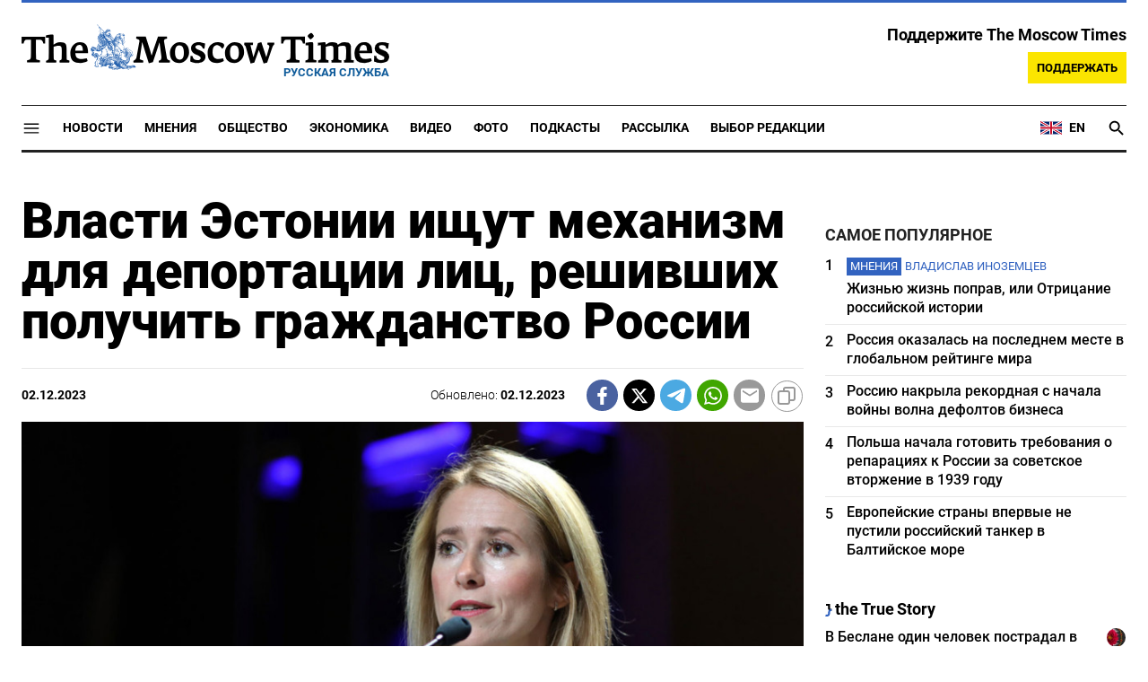

--- FILE ---
content_type: text/html; charset=UTF-8
request_url: https://ru.themoscowtimes.com/2023/12/02/vlasti-estonii-ischut-mehanizm-dlya-deportatsii-zhelayuschih-poluchit-grazhdanstvo-rossii-a115033
body_size: 16503
content:
<!DOCTYPE html>
<html lang="ru">
	<head>
		<meta name="googlebot" content="noarchive">
		<base href="https://ru.themoscowtimes.com/" />
		<meta charset="utf-8">
		<meta http-equiv="X-UA-Compatible" content="IE=edge,chrome=1">
		<meta name="viewport" content="width=device-width, initial-scale=1" />
		<meta name="theme-color" content="#5882b5">
		<link rel="shortcut icon" href="https://ru.themoscowtimes.com/img/icons/favicon.ico">
		<link rel="publisher" href="https://plus.google.com/114467228383524488842" />

		<link rel="apple-touch-icon-precomposed" sizes="152x152" href="https://ru.themoscowtimes.com/img/icons/apple-touch-icon-152x152.png">
		<link rel="apple-touch-icon-precomposed" sizes="144x144" href="https://ru.themoscowtimes.com/img/icons/apple-touch-icon-144x144.png">
		<link rel="apple-touch-icon-precomposed" sizes="120x120" href="https://ru.themoscowtimes.com/img/icons/apple-touch-icon-120x120.png">
		<link rel="apple-touch-icon-precomposed" sizes="114x114" href="https://ru.themoscowtimes.com/img/icons/apple-touch-icon-114x114.png">
		<link rel="apple-touch-icon-precomposed" sizes="76x76" href="https://ru.themoscowtimes.com/img/icons/apple-touch-icon-76x76.png">
		<link rel="apple-touch-icon-precomposed" sizes="72x72" href="https://ru.themoscowtimes.com/img/icons/apple-touch-icon-72x72.png">
		<link rel="apple-touch-icon-precomposed" href="https://ru.themoscowtimes.com/img/icons/apple-touch-icon-57x57.png">

		<meta property="og:site_name" content="Русская служба The Moscow Times" />
		<meta property="fb:admins" content="1190953093,691361317" />
		<meta property="fb:app_id" content="1446863628952411" />

		<meta name="twitter:site" content="@MoscowTimes_ru">
		<meta name="twitter:creator" content="@MoscowTimes_ru">
		<meta property="twitter:account_id" content="1240929224443265025">
		<meta name="twitter:card" content="summary_large_image">

		
<title>Власти Эстонии ищут механизм для депортации лиц, решивших получить гражданство России - Русская служба The Moscow Times</title>

	<link rel="canonical" href="https://ru.themoscowtimes.com/2023/12/02/vlasti-estonii-ischut-mehanizm-dlya-deportatsii-zhelayuschih-poluchit-grazhdanstvo-rossii-a115033">

	<meta name="keywords" content="По ее словам, сейчас власти ищут юридический механизм, который позволит аннулировать вид на жительство у таких людей, передает Postimees.">
	<meta name="news_keywords" content="Каллас пояснила, что Россия нарушила все принципы международного права, осуществив нападение на Украину, а парламент Эстонии и Совет Европы признали режим РФ «поддерживающим терроризм». По мнению премьера, желание получить гражданство этой страны сейчас говорит о том, что человек готов вступить в российскую армию и принять участие в войне.">
	<meta name="description" content="Жителей Эстонии, получивших российское гражданство, могут начать высылать из страны, заявила премьер Кая Каллас.">
	<meta name="thumbnail" content="https://ru.themoscowtimes.com/image/320/26/Ministerial_e-Government_Conference_COMPET_Kaja_Kallas_37528171751-3-2.jpg">
	<meta name="author" content="Русская служба The Moscow Times">

<meta name="apple-itunes-app" content="app-id=6446844435, app-argument=https://ru.themoscowtimes.com/2023/12/02/vlasti-estonii-ischut-mehanizm-dlya-deportatsii-zhelayuschih-poluchit-grazhdanstvo-rossii-a115033">

	<meta property="og:url" content="https://ru.themoscowtimes.com/2023/12/02/vlasti-estonii-ischut-mehanizm-dlya-deportatsii-zhelayuschih-poluchit-grazhdanstvo-rossii-a115033">
	<meta property="og:title" content="Власти Эстонии ищут механизм для депортации лиц, решивших получить гражданство России - Русская служба The Moscow Times">
	<meta property="og:type" content="article">
	<meta property="og:description" content="">
	<meta property="og:image" content="https://ru.themoscowtimes.com/image/og/5c/115033__5c1b482b15355cd8137299a3394dd1b6.jpg">
	<meta property="og:image:width" content="1200">
	<meta property="og:image:height" content="630">
	<meta property="article:author" content="Русская служба The Moscow Times">
	<meta property="article:content_tier" content="free">
	<meta property="article:modified_time" content="2026-01-18T08:20:22+03:00">
	<meta property="article:published_time" content="2023-12-02T11:23:00+03:00">
	<meta property="article:publisher" content="https://www.facebook.com/MoscowTimesRus">
	<meta property="article:section" content="news">
	<meta property="article:tag" content="">
	<meta property="twitter:title" content="Власти Эстонии ищут механизм для депортации лиц, решивших получить гражданство России">
	<meta property="twitter:description" content="">
	<meta property="twitter:image:src" content="https://ru.themoscowtimes.com/image/og/5c/115033__5c1b482b15355cd8137299a3394dd1b6.jpg">


<script type="application/ld+json" data-json-ld-for-pagemetadata>
	{"@context":"http:\/\/schema.org\/","@type":"NewsArticle","dateCreated":"2023-12-02T10:56:17+03:00","datePublished":"2023-12-02T11:23:00+03:00","dateModified":"2026-01-18T08:20:22+03:00","name":"\u0412\u043b\u0430\u0441\u0442\u0438 \u042d\u0441\u0442\u043e\u043d\u0438\u0438 \u0438\u0449\u0443\u0442 \u043c\u0435\u0445\u0430\u043d\u0438\u0437\u043c \u0434\u043b\u044f \u0434\u0435\u043f\u043e\u0440\u0442\u0430\u0446\u0438\u0438 \u043b\u0438\u0446, \u0440\u0435\u0448\u0438\u0432\u0448\u0438\u0445 \u043f\u043e\u043b\u0443\u0447\u0438\u0442\u044c \u0433\u0440\u0430\u0436\u0434\u0430\u043d\u0441\u0442\u0432\u043e \u0420\u043e\u0441\u0441\u0438\u0438","headline":"\u0412\u043b\u0430\u0441\u0442\u0438 \u042d\u0441\u0442\u043e\u043d\u0438\u0438 \u0438\u0449\u0443\u0442 \u043c\u0435\u0445\u0430\u043d\u0438\u0437\u043c \u0434\u043b\u044f \u0434\u0435\u043f\u043e\u0440\u0442\u0430\u0446\u0438\u0438 \u043b\u0438\u0446, \u0440\u0435\u0448\u0438\u0432\u0448\u0438\u0445 \u043f\u043e\u043b\u0443\u0447\u0438\u0442\u044c \u0433\u0440\u0430\u0436\u0434\u0430\u043d\u0441\u0442\u0432\u043e \u0420\u043e\u0441\u0441\u0438\u0438","description":"\u0416\u0438\u0442\u0435\u043b\u0435\u0439 \u042d\u0441\u0442\u043e\u043d\u0438\u0438, \u043f\u043e\u043b\u0443\u0447\u0438\u0432\u0448\u0438\u0445 \u0440\u043e\u0441\u0441\u0438\u0439\u0441\u043a\u043e\u0435 \u0433\u0440\u0430\u0436\u0434\u0430\u043d\u0441\u0442\u0432\u043e, \u043c\u043e\u0433\u0443\u0442 \u043d\u0430\u0447\u0430\u0442\u044c \u0432\u044b\u0441\u044b\u043b\u0430\u0442\u044c \u0438\u0437\u00a0\u0441\u0442\u0440\u0430\u043d\u044b, \u0437\u0430\u044f\u0432\u0438\u043b\u0430 \u043f\u0440\u0435\u043c\u044c\u0435\u0440\u00a0\u041a\u0430\u044f \u041a\u0430\u043b\u043b\u0430\u0441.","keywords":"","articleSection":"news","isAccessibleForFree":true,"mainEntityOfPage":"https:\/\/ru.themoscowtimes.com\/2023\/12\/02\/vlasti-estonii-ischut-mehanizm-dlya-deportatsii-zhelayuschih-poluchit-grazhdanstvo-rossii-a115033","url":"https:\/\/ru.themoscowtimes.com\/2023\/12\/02\/vlasti-estonii-ischut-mehanizm-dlya-deportatsii-zhelayuschih-poluchit-grazhdanstvo-rossii-a115033","thumbnailUrl":"https:\/\/ru.themoscowtimes.com\/image\/320\/26\/Ministerial_e-Government_Conference_COMPET_Kaja_Kallas_37528171751-3-2.jpg","image":{"@type":"ImageObject","url":"https:\/\/ru.themoscowtimes.com\/image\/og\/5c\/115033__5c1b482b15355cd8137299a3394dd1b6.jpg","width":1200,"height":630},"publisher":{"@type":"Organization","name":"\u0420\u0443\u0441\u0441\u043a\u0430\u044f \u0441\u043b\u0443\u0436\u0431\u0430 The Moscow Times","logo":{"@type":"ImageObject","url":"https:\/\/ru.themoscowtimes.com\/img\/logo.png","width":50,"height":50}},"inLanguage":{"@type":"Language","name":"Russian","alternateName":"ru"},"author":{"@type":"Organization","name":"\u0420\u0443\u0441\u0441\u043a\u0430\u044f \u0441\u043b\u0443\u0436\u0431\u0430 The Moscow Times"}}</script> <script type="application/ld+json" data-json-ld-for-pagemetadata>
	{"@context":"http:\/\/schema.org\/","@type":"BreadcrumbList","itemListElement":[{"@type":"ListItem","position":1,"name":"\u0420\u0443\u0441\u0441\u043a\u0430\u044f \u0441\u043b\u0443\u0436\u0431\u0430 The Moscow Times","item":"https:\/\/ru.themoscowtimes.com\/"},{"@type":"ListItem","position":2,"name":"\u041e\u0431\u0449\u0435\u0441\u0442\u0432\u043e","item":"https:\/\/ru.themoscowtimes.com\/city"},{"@type":"ListItem","position":3,"name":"\u0412\u043b\u0430\u0441\u0442\u0438 \u042d\u0441\u0442\u043e\u043d\u0438\u0438 \u0438\u0449\u0443\u0442 \u043c\u0435\u0445\u0430\u043d\u0438\u0437\u043c \u0434\u043b\u044f \u0434\u0435\u043f\u043e\u0440\u0442\u0430\u0446\u0438\u0438 \u043b\u0438\u0446, \u0440\u0435\u0448\u0438\u0432\u0448\u0438\u0445 \u043f\u043e\u043b\u0443\u0447\u0438\u0442\u044c \u0433\u0440\u0430\u0436\u0434\u0430\u043d\u0441\u0442\u0432\u043e \u0420\u043e\u0441\u0441\u0438\u0438","item":"https:\/\/ru.themoscowtimes.com\/2023\/12\/02\/vlasti-estonii-ischut-mehanizm-dlya-deportatsii-zhelayuschih-poluchit-grazhdanstvo-rossii-a115033"}]}</script> 		
		<link rel="preload" href="https://ru.themoscowtimes.com/fonts/merriweather-light.woff2" as="font" type="font/woff2" crossorigin>
		<link rel="preload" href="https://ru.themoscowtimes.com/fonts/roboto-bold.woff2" as="font" type="font/woff2" crossorigin>
		<link rel="preload" href="https://ru.themoscowtimes.com/fonts/roboto-black.woff2" as="font" type="font/woff2" crossorigin>
		<!-- load stylesheets -->
		<link type="text/css" href="https://ru.themoscowtimes.com/css/main.css?v=43" rel="stylesheet" media="screen" />
		
				<link rel="dns-prefetch" href="//www.google-analytics.com" />
		<script type="application/ld+json">
		{
		"@context": "http://schema.org",
		"@type": "NewsMediaOrganization",
		"name": "Русская служба The Moscow Times",
		"email": "general@themoscowtimes.com",
		"telephone": "",
		"url": "https://ru.themoscowtimes.com",
		"logo": "https://ru.themoscowtimes.com/img/mt_logo.png"
		}
		</script>

				<!-- Google Tag Manager -->
<script>(function(w,d,s,l,i){w[l]=w[l]||[];w[l].push({'gtm.start':
new Date().getTime(),event:'gtm.js'});var f=d.getElementsByTagName(s)[0],
j=d.createElement(s),dl=l!='dataLayer'?'&l='+l:'';j.async=true;j.src=
'https://www.googletagmanager.com/gtm.js?id='+i+dl;f.parentNode.insertBefore(j,f);
})(window,document,'script','dataLayer','GTM-PC863H4');</script>
<!-- End Google Tag Manager -->

<script>
  window.dataLayer = window.dataLayer || [];
  function gtag(){window.dataLayer.push(arguments);}
  gtag('js', new Date());

  gtag('config', 'GTM-PC863H4', {
send_page_view: false,
		'linker': {
    	'domains': ['ru.themoscowtimes.com', 'moscowtimes.eu', 'moscowtimes.nl', 'moscowtimes.io', 'moscowtimes.news']
  	}
	});
</script>

<!-- Global site tag (gtag.js) - GA4 -->
<script async src="https://www.googletagmanager.com/gtag/js?id=G-26Z3QSNGWL"></script>
<script>
  window.dataLayer = window.dataLayer || [];
  function gtag(){dataLayer.push(arguments);}
  gtag('js', new Date());
  gtag('config', 'G-26Z3QSNGWL');
</script>

<!-- Yandex.Metrika counter -->
<script type="text/javascript" >
   (function(m,e,t,r,i,k,a){m[i]=m[i]||function(){(m[i].a=m[i].a||[]).push(arguments)};
   m[i].l=1*new Date();k=e.createElement(t),a=e.getElementsByTagName(t)[0],k.async=1,k.src=r,a.parentNode.insertBefore(k,a)})
   (window, document, "script", "https://mc.yandex.ru/metrika/tag.js", "ym");

   ym(87098606, "init", {
        clickmap:true,
        trackLinks:true,
        accurateTrackBounce:true
   });
</script>
<noscript><div><img src="https://mc.yandex.ru/watch/87098606" style="position:absolute; left:-9999px;" alt="" /></div></noscript>
<!-- /Yandex.Metrika counter -->

<meta name="yandex-verification" content="602d5a402efeba1e" />

<script async src="https://thetruestory.news/widget-top.iife.js"></script>

<!-- Start GPT Async Tag 
<script async src="https://securepubads.g.doubleclick.net/tag/js/gpt.js"></script>

<script>
  var gptadslots = [];
  var googletag = googletag || {
    cmd: [],
  };

  googletag.cmd.push(function() {
    // Banner at the top of the page
    gptadslots.push(
      googletag
      .defineSlot(
        "/21704504769/TMT/billboard_top", [
          [970, 90],
          [970, 250],
          [980, 120],
          [728, 90],
        ],
        "ad-top"
      )
      .defineSizeMapping(
        googletag
        .sizeMapping()
        .addSize([0, 0], [])
        .addSize([728, 0], [
          [728, 90]
        ])
        .addSize(
          [1024, 0], [
            [728, 90],
            [970, 90],
            [980, 120],
            [970, 250],
          ]
        )
        .build()
      )
      .addService(googletag.pubads())
    );

    // first sidebar banner on the homepage (dont show 300x600)
    gptadslots.push(
      googletag
      .defineSlot(
        "/21704504769/TMT/sidebar_home", [
          [300, 250],
          [336, 280],
        ],
        "ad-aside-home"
      )
      .defineSizeMapping(
        googletag
        .sizeMapping()
        .addSize(
          [320, 0], [
            [300, 250],
            [336, 280],
          ]
        )
        .addSize(
          [1024, 0], [
            [300, 250],
            [336, 280],
          ]
        )
        .build()
      )
      .addService(googletag.pubads())
    );

    // Mobile banner above Highligts
    gptadslots.push(
      googletag
      .defineSlot(
        "/21704504769/TMT/mobile_above_highlights_home", [
          [300, 250],
          [336, 280],
          [320, 100],
          [728, 90],
        ],
        "ad-above-highlights-home"
      )
      .defineSizeMapping(
        googletag
        .sizeMapping()
        .addSize([0, 0], [])
        .addSize(
          [320, 0], [
            [300, 250],
            [336, 280],
            [320, 100],
          ]
        )
        .addSize([728, 0], [
          [728, 90]
        ])
        .addSize([1024, 0], [])
        .build()
      )
      .addService(googletag.pubads())
    );

    // banner in the sidebars
    gptadslots.push(
      googletag
      .defineSlot(
        "/21704504769/TMT/sidebar_top", [
          [300, 250],
          [336, 280],
          [300, 600],
        ],
        "ad-aside"
      )
      .defineSizeMapping(
        googletag
        .sizeMapping()
        .addSize(
          [320, 0], [
            [300, 250],
            [336, 280],
          ]
        )
        .addSize(
          [1024, 0], [
            [300, 250],
            [336, 280],
            [300, 600],
          ]
        )
        .build()
      )
      .addService(googletag.pubads())
    );

    // sitewide banner at the bottom
    gptadslots.push(
      googletag
      .defineSlot(
        "/21704504769/TMT/billboard_bottom", [
          [300, 250],
          [336, 280],
          [320, 100],
          [728, 90],
          [970, 90],
          [980, 120],
          [970, 250],
        ],
        "ad-bottom"
      )
      .defineSizeMapping(
        googletag
        .sizeMapping()
        .addSize([0, 0], [])
        .addSize(
          [320, 0], [
            [300, 250],
            [336, 280],
            [320, 100],
          ]
        )
        .addSize([728, 0], [
          [728, 90]
        ])
        .addSize(
          [1024, 0], [
            [728, 90],
            [970, 90],
            [980, 120],
            [970, 250],
          ]
        )
        .build()
      )
      .addService(googletag.pubads())
    );

    // sitewide banner at the bottom used on homepage after meanwhile
    gptadslots.push(
      googletag
      .defineSlot(
        "/21704504769/TMT/billboard_bottom_2", [
          [300, 250],
          [336, 280],
          [320, 100],
          [728, 90],
          [970, 90],
          [980, 120],
          [970, 250],
        ],
        "ad-bottom-2"
      )
      .defineSizeMapping(
        googletag
        .sizeMapping()
        .addSize([0, 0], [])
        .addSize(
          [320, 0], [
            [300, 250],
            [336, 280],
            [320, 100],
          ]
        )
        .addSize([728, 0], [
          [728, 90]
        ])
        .addSize(
          [1024, 0], [
            [728, 90],
            [970, 90],
            [980, 120],
            [970, 250],
          ]
        )
        .build()
      )
      .addService(googletag.pubads())
    );

    // Videos at Bottom of Article
    //gptadslots.push(googletag.defineSlot('/21704504769/TMT/video-below-content', [[580, 400], 'fluid', [1024, 768]], 'video-below-content')
    //.defineSizeMapping(googletag.sizeMapping()
    //.addSize([0, 0], [])
    //.addSize([320, 0], [[300, 250], [336, 280], [320, 100]])
    //.addSize([728, 0], [[728, 90]])
    //.addSize([1024, 0], [[728, 90], [970, 90], [980, 120], [970, 250]])
    //.build())
    //.addService(googletag.pubads()));

    // Videos in Article
    gptadslots.push(
      googletag
      .defineSlot(
        "/21704504769/TMT/video-in-article-content", [
          [336, 280],
          [1, 1],
          [300, 250],
          [320, 50],
          [580, 400], "fluid"
        ],
        "video-in-article-content"
      )
      .defineSizeMapping(
        googletag
        .sizeMapping()
        .addSize([0, 0], [])
        .addSize(
          [320, 0], [
            [300, 250],
            [336, 280],
            [320, 100],
          ]
        )
        .addSize([728, 0], [
          [728, 90]
        ])
        .addSize(
          [1024, 0], [
            [728, 90],
            [970, 90],
            [980, 120],
            [970, 250],
          ]
        )
        .build()
      )
      .addService(googletag.pubads())
    );

    // Sticky Article Billboard Bottom
    gptadslots.push(
      googletag
      .defineSlot(
        "/21704504769/TMT/sticky_article_billboard_bottom", ["fluid", [970, 90],
          [970, 250],
          [980, 120],
          [728, 90],
          [1024, 768]
        ],
        "sticky-article-billboard-bottom"
      )
      .defineSizeMapping(
        googletag
        .sizeMapping()
        .addSize([0, 0], [])
        .addSize([728, 0], [
          [728, 90]
        ])
        .addSize(
          [1024, 0], [
            [728, 90],
            [970, 90],
            [980, 120],
            [970, 250],
          ]
        )
        .build()
      )
      .addService(googletag.pubads())
    );

    // googletag.pubads().enableSingleRequest();
    googletag.pubads().collapseEmptyDivs();
    googletag.pubads().setCentering(true);

    googletag.pubads().enableLazyLoad();
    // Register event handlers to observe lazy loading behavior
    googletag.pubads().addEventListener("slotRequested", function(event) {
      console.log(event.slot.getSlotElementId(), "fetched");
    });

    googletag.pubads().addEventListener("slotOnload", function(event) {
      console.log(event.slot.getSlotElementId(), "rendered");
    });

    googletag.enableServices();
  });
</script>

-->	</head>

	<body class="article-item" y-use="Main">
		<!-- Google Tag Manager (noscript) -->
<noscript><iframe src="https://www.googletagmanager.com/ns.html?id=GTM-PC863H4"
height="0" width="0" style="display:none;visibility:hidden"></iframe></noscript>
<!-- End Google Tag Manager (noscript) -->

<!-- Start GPT Async Tag -->
<script async='async' src='https://www.googletagservices.com/tag/js/gpt.js'></script>
		
	<div hidden>	
	<svg>
		<defs>
			<symbol id="icon-social-facebook" viewBox="0 0 24 24">
				<path d="M 17.629961,8.4000485 H 13.399974 V 6.0000562 c 0,-1.2383961 0.100799,-2.0183936 1.875594,-2.0183936 h 2.241593 V 0.1656745 C 16.426364,0.0528748 15.329568,-0.002325 14.231571,7.500026e-5 10.975981,7.500026e-5 8.599989,1.9884688 8.599989,5.6388574 V 8.4000485 H 5 v 4.7999855 l 3.599989,-0.0012 V 24 h 4.799985 V 13.196434 l 3.679188,-0.0012 z"/>
			</symbol>
			<symbol id="icon-social-twitter" viewBox="0 0 24 24">
				<path d="M18.244 2.25h3.308l-7.227 8.26 8.502 11.24H16.17l-5.214-6.817L4.99 21.75H1.68l7.73-8.835L1.254 2.25H8.08l4.713 6.231zm-1.161 17.52h1.833L7.084 4.126H5.117z" />
			</symbol>
			<symbol id="icon-social-telegram" viewBox="0 0 24 24">
				<path d="M 1.6172212,10.588618 C 9.00256,7.3396099 18.559781,3.3783929 19.879012,2.8301342 c 3.460555,-1.4349934 4.522403,-1.1599824 3.992949,2.0179227 -0.380198,2.28412 -1.477303,9.8463361 -2.351697,14.5532551 -0.518878,2.791245 -1.682974,3.122081 -3.513443,1.914501 -0.88027,-0.581168 -5.323344,-3.519319 -6.287645,-4.209197 -0.88027,-0.628765 -2.094316,-1.385046 -0.571765,-2.874689 0.541795,-0.530629 4.093434,-3.921845 6.860585,-6.5614811 0.362569,-0.346701 -0.09284,-0.916116 -0.511238,-0.638166 C 13.767067,9.5056159 8.59592,12.938553 7.937774,13.38574 6.943504,14.060927 5.9886038,14.370608 4.2744859,13.878174 2.9793485,13.506204 1.7141802,13.062543 1.2217459,12.893305 -0.67453745,12.24221 -0.22441245,11.398961 1.6172212,10.588618 Z" />
			</symbol>
			<symbol id="icon-social-whatsapp" viewBox="0 0 24 24">
				<path d="M17.472 14.382c-.297-.149-1.758-.867-2.03-.967-.273-.099-.471-.148-.67.15-.197.297-.767.966-.94 1.164-.173.199-.347.223-.644.075-.297-.15-1.255-.463-2.39-1.475-.883-.788-1.48-1.761-1.653-2.059-.173-.297-.018-.458.13-.606.134-.133.298-.347.446-.52.149-.174.198-.298.298-.497.099-.198.05-.371-.025-.52-.075-.149-.669-1.612-.916-2.207-.242-.579-.487-.5-.669-.51-.173-.008-.371-.01-.57-.01-.198 0-.52.074-.792.372-.272.297-1.04 1.016-1.04 2.479 0 1.462 1.065 2.875 1.213 3.074.149.198 2.096 3.2 5.077 4.487.709.306 1.262.489 1.694.625.712.227 1.36.195 1.871.118.571-.085 1.758-.719 2.006-1.413.248-.694.248-1.289.173-1.413-.074-.124-.272-.198-.57-.347m-5.421 7.403h-.004a9.87 9.87 0 01-5.031-1.378l-.361-.214-3.741.982.998-3.648-.235-.374a9.86 9.86 0 01-1.51-5.26c.001-5.45 4.436-9.884 9.888-9.884 2.64 0 5.122 1.03 6.988 2.898a9.825 9.825 0 012.893 6.994c-.003 5.45-4.437 9.884-9.885 9.884m8.413-18.297A11.815 11.815 0 0012.05 0C5.495 0 .16 5.335.157 11.892c0 2.096.547 4.142 1.588 5.945L.057 24l6.305-1.654a11.882 11.882 0 005.683 1.448h.005c6.554 0 11.89-5.335 11.893-11.893a11.821 11.821 0 00-3.48-8.413Z" />
			</symbol>
			<symbol id="icon-social-mail" viewBox="0 0 24 24">
				<path d="M 21.6,2 H 2.4 C 1.08,2 0.012,3.08 0.012,4.4 L 0,18.8 c 0,1.32 1.08,2.4 2.4,2.4 h 19.2 c 1.32,0 2.4,-1.08 2.4,-2.4 V 4.4 C 24,3.08 22.92,2 21.6,2 Z m 0,4.8 -9.6,6 -9.6,-6 V 4.4 l 9.6,6 9.6,-6 z"/>
			</symbol>
			<symbol id="icon-social-rss" viewBox="0 0 24 24">
				<path d="M 2.0000001,2 V 5.6376953 C 11.03599,5.6376953 18.362305,12.96401 18.362305,22 H 22 C 22,10.958869 13.041131,2 2.0000001,2 Z m 0,7.2753906 v 3.6376954 c 5.0128532,0 9.0869139,4.074061 9.0869139,9.086914 h 3.637695 c 0,-7.030848 -5.6937607,-12.7246094 -12.7246089,-12.7246094 z M 4.7701824,16.396159 A 2.8020567,2.8020567 0 0 0 2.0000001,19.197266 2.8020567,2.8020567 0 0 0 4.8027344,22 2.8020567,2.8020567 0 0 0 7.6038412,19.197266 2.8020567,2.8020567 0 0 0 4.8027344,16.396159 a 2.8020567,2.8020567 0 0 0 -0.032552,0 z" />
			</symbol>
			<symbol id="icon-social-instagram" viewBox="0 0 24 24">
				<path d="M 6.9980469,0 C 3.1390469,0 0,3.1419531 0,7.001953 v 10 C 0,20.860953 3.1419531,24 7.001953,24 h 10 C 20.860953,24 24,20.858047 24,16.998047 V 6.9980469 C 24,3.1390469 20.858047,0 16.998047,0 Z M 19,4 c 0.552,0 1,0.448 1,1 0,0.552 -0.448,1 -1,1 -0.552,0 -1,-0.448 -1,-1 0,-0.552 0.448,-1 1,-1 z m -7,2 c 3.309,0 6,2.691 6,6 0,3.309 -2.691,6 -6,6 C 8.691,18 6,15.309 6,12 6,8.691 8.691,6 12,6 Z m 0,2 a 4,4 0 0 0 -4,4 4,4 0 0 0 4,4 4,4 0 0 0 4,-4 4,4 0 0 0 -4,-4 z" />
			</symbol>
			<symbol id="icon-social-youtube" viewBox="0 0 24 24">
				<path d="M 23.329575,6.0624689 C 23.107719,4.8379162 22.050646,3.9461464 20.823918,3.6677402 18.988177,3.2784063 15.59075,3 11.914918,3 8.24126,3 4.7894579,3.2784063 2.9515412,3.6677402 1.7269891,3.9461464 0.66774015,4.7813652 0.44588488,6.0624689 0.22185526,7.4545 0,9.4033439 0,11.909 c 0,2.505656 0.22185526,4.454501 0.50026152,5.846531 0.22402961,1.224553 1.28110368,2.116323 2.50565638,2.394729 1.9488437,0.389334 5.2897187,0.66774 8.9655511,0.66774 3.675833,0 7.016708,-0.278406 8.965552,-0.66774 1.224552,-0.278406 2.281626,-1.113625 2.505656,-2.394729 C 23.664532,16.363501 23.942938,14.358105 23.99949,11.909 23.886387,9.4033439 23.607981,7.4545 23.329575,6.0624689 Z M 8.9090002,15.806688 V 8.0113126 L 15.701678,11.909 Z" />
			</symbol>
			<symbol id="icon-video" viewBox="0 0 24 24">
				<path d="M8 5v14l11-7z" />
			</symbol>
			<symbol id="icon-podcast" viewBox="0 0 24 24">
				<path d="m 11.992,15.157895 c 2.096816,0 3.776796,-1.692632 3.776796,-3.789474 l 0.01263,-7.5789473 C 15.781428,1.6926316 14.088816,0 11.992,0 9.8951825,0 8.2025717,1.6926316 8.2025717,3.7894737 v 7.5789473 c 0,2.096842 1.6926108,3.789474 3.7894283,3.789474 z m 6.694657,-3.789474 c 0,3.789474 -3.208383,6.442105 -6.694657,6.442105 -3.4862749,0 -6.6946572,-2.652631 -6.6946572,-6.442105 H 3.15 c 0,4.307368 3.4357485,7.869474 7.578857,8.488421 V 24 h 2.526285 V 19.856842 C 17.398251,19.250526 20.834,15.688421 20.834,11.368421 Z" />
			</symbol>
			<symbol id="icon-gallery" viewBox="0 0 24 24">
				<circle r="3.8400002" cy="13.2" cx="12" />	
				<path d="M 8.4,1.2 6.204,3.6 H 2.4 C 1.08,3.6 0,4.68 0,6 v 14.4 c 0,1.32 1.08,2.4 2.4,2.4 h 19.2 c 1.32,0 2.4,-1.08 2.4,-2.4 V 6 C 24,4.68 22.92,3.6 21.6,3.6 H 17.796 L 15.6,1.2 Z m 3.6,18 c -3.312,0 -6,-2.688 -6,-6 0,-3.312 2.688,-6 6,-6 3.312,0 6,2.688 6,6 0,3.312 -2.688,6 -6,6 z" />
			</symbol>
		</defs>
	</svg>
</div>	   
	<div class="container">
		<div class="site-header py-3 hidden-xs">
	<a href="https://ru.themoscowtimes.com/" class="site-header__logo" title="Русская служба The Moscow Times">
		<img src="https://ru.themoscowtimes.com/img/mt_logo.gif" decoding="async" width="410" height="51" alt="Русская служба The Moscow Times" />
		<span class="site-header__text">Русская Служба</span>
	</a>
		<div class="contribute-teaser hidden-xs">
		<div class="contribute-teaser__cta mb-1">
			Поддержите The Moscow Times		</div>
		<a class="contribute-teaser__button" href="https://ru.themoscowtimes.com/contribute?utm_source=contribute&utm_medium=internal-header" class="contribute-teaser__cta">
			Поддержать		</a>
	</div>
</div>	</div>
	<div class="container">
		<div class="navigation" y-use="Navigation">
	
	<div class="nav-expanded" style="display: none;" y-name="expanded">
  <div class="nav-overlay"></div>
  <div class="nav-container" y-name="container">
    <div class="container">
      <div class="nav-container__inner">
        <div class="nav-expanded__header">
          <div class="nav-expanded__close" y-name="close">&times;</div>
        </div>
        <nav class="">
          <ul class="depth-0" >

<li class="has-child" >
<a href="#" >Разделы</a>
<ul class="depth-1" >

<li class="" >
<a href="/news" >Новости</a>
</li>

<li class="" >
<a href="/economy" >Экономика</a>
</li>

<li class="" >
<a href="/opinion" >Мнения</a>
</li>

<li class="" >
<a href="/society" >Общество</a>
</li>

<li class="" >
<a href="/ecology" >Экология</a>
</li>

<li class="" >
<a href="/videos" >Видео</a>
</li>

<li class="" >
<a href="/galleries" >Фото</a>
</li>

<li class="" >
<a href="/podcasts" >Подкасты</a>
</li>

<li class="" >
<a href="/newsletters" >Рассылка</a>
</li>

<li class="" >
<a href="/lectures" >TMT Lecture Series</a>
</li>

<li class="" >
<a href="/feature" >Выбор редакции</a>
</li>

<li class="" >
<a href="/vtimes" >VTimes</a>
</li>

</ul>

</li>

<li class="" >
<a href="#" ></a>
</li>

</ul>
        </nav>
      </div>
    </div>
  </div>
</div>	
	<nav class="nav-top">
		<div class="menu-trigger" y-name="open">
			<svg class="icon icon--lg" viewBox="0 0 48 48" height="22" width="22">
				<path d="M6 36v-3h36v3Zm0-10.5v-3h36v3ZM6 15v-3h36v3Z"></path>
			</svg>			
		</div>
		<div class="nav-top__logo--xs hidden-sm-up">
			<a href="https://ru.themoscowtimes.com/" class="site-header__logo" title="Русская служба The Moscow Times">
				<img src="https://ru.themoscowtimes.com/img/mt_logo.gif" width="177" height="22" alt="Русская служба The Moscow Times" />
				<span class="site-header__text">Русская Служба</span>
			</a>
		</div>
		
		<ul class="nav-top__list" >

<li class="" >
<a href="/news" >Новости</a>
</li>

<li class="" >
<a href="/opinion" >Мнения</a>
</li>

<li class="" >
<a href="/society" >Общество</a>
</li>

<li class="" >
<a href="/economy" >Экономика</a>
</li>

<li class="" >
<a href="/videos" >Видео</a>
</li>

<li class="" >
<a href="/galleries" >Фото</a>
</li>

<li class="" >
<a href="/podcasts" >Подкасты</a>
</li>

<li class="" >
<a href="/newsletters" >Рассылка</a>
</li>

<li class="" >
<a href="/feature" >Выбор редакции</a>
</li>

</ul>
		
		<div class="nav-top__extra">
			<a class="nav-top__lang-toggle" href="https://themoscowtimes.com" id="analytics-lang-toggle">
				<svg width="26" height="18" viewBox="0 0 26 18" fill="none" xmlns="http://www.w3.org/2000/svg">
					<path d="M1 2V16H25V2H1Z" fill="#012169" />
					<path d="M1 2L25 16L1 2ZM25 2L1 16L25 2Z" fill="black" />
					<path d="M25 2L1 16M1 2L25 16L1 2Z" stroke="white" stroke-width="3" />
					<path d="M1 2L25 16L1 2ZM25 2L1 16L25 2Z" fill="black" />
					<path d="M25 2L1 16M1 2L25 16L1 2Z" stroke="#C8102E" />
					<path d="M13 2V16V2ZM1 9H25H1Z" fill="black" />
					<path d="M1 9H25M13 2V16V2Z" stroke="white" stroke-width="4" />
					<path d="M13 2V16V2ZM1 9H25H1Z" fill="black" />
					<path d="M1 9H25M13 2V16V2Z" stroke="#C8102E" stroke-width="2" />
				</svg>
				<span>EN</span>
			</a>

			<a href="https://ru.themoscowtimes.com/search" class="nav-top__search" title="Search">
				<svg y-name="search" viewBox="0 0 24 24" height="22" width="22" class="nav-top__search-trigger icon icon--lg">
					<path d="M15.5 14h-.79l-.28-.27C15.41 12.59 16 11.11 16 9.5 16 5.91 13.09 3 9.5 3S3 5.91 3 9.5 5.91 16 9.5 16c1.61 0 3.09-.59 4.23-1.57l.27.28v.79l5 4.99L20.49 19l-4.99-5zm-6 0C7.01 14 5 11.99 5 9.5S7.01 5 9.5 5 14 7.01 14 9.5 11.99 14 9.5 14z"/>
				</svg>
			</a>
		</div>
	</nav>
	
	<div class="nav-top sticky-nav">
		<div y-use="ProgressBar" class="timeline"></div>
	</div>
</div>	</div>
	<div class="container">
		 	<div class="contribute-teaser-mobile hidden-sm-up">
		<div class="contribute-teaser-mobile__cta">
			<span>Поддержите The Moscow Times</span>
		</div>
		<div class="contribute-teaser-mobile__container">
			<a class="contribute-teaser-mobile__container__button" href="https://ru.themoscowtimes.com/contribute?utm_source=contribute&utm_medium=internal-header-mobile" class="contribute-teaser__cta">
				Поддержать			</a>
		</div>
	</div>
 	</div>
	<div class="contribute-modal" y-use="contribute.Modal">
	<div class="contribute-modal__wrapper">
		<h2>Подписывайтесь на The Moscow Times в Telegram — @moscowtimes_ru</h2>
				<a y-name="contribute-btn" class="button" href="https://t.me/moscowtimes_ru?utm_source=website&utm_medium=modal">Подписаться</a>
				<span y-name="close" class="contribute-modal__close"></span>	</div>
</div>
<article id="115033">

	<!--[[[article:115033]]]-->
	<div class="gtm-section gtm-type" data-section="news"
		data-type="default">
		<!-- Google Tag Manager places Streamads based on these classes -->
	</div>

	
		<div class="container article-container" id="article-id-115033">
			<div class="row-flex gutter-2">
				<div class="col">
					<article class="article article--news">

						
						<header class="article__header ">
							
							
							
							<h1>Власти Эстонии ищут механизм для депортации лиц, решивших получить гражданство России</h1>
							<h2></h2>
						</header>
												<div class="article__byline ">
							<div class="row-flex">
								<div class="col">
									<div class="article__byline__details">
																															
										<div class="byline__details__column">
											
											<div class="article__timestamp">
												<div>
													<time 
														class="article__datetime timeago" 
														datetime="2023-12-02T11:23:00+03:00"
														y-use="Timeago"
													>
														02.12.2023													</time>
												</div>
																									<div>
														<span>Обновлено: </span>
														<time 
															class="article__datetime timeago"
															datetime="2023-12-02T13:04:47+03:00" 
															y-use="Timeago"
														>
															02.12.2023														</time>
													</div>
																							</div>
										</div>
									</div>
								</div>
								<div class="col-auto">
									<div class="article__byline__social">
										<div class="social">
	<a 
		href="https://www.facebook.com/sharer/sharer.php?u=https://ru.themoscowtimes.com/2023/12/02/vlasti-estonii-ischut-mehanizm-dlya-deportatsii-zhelayuschih-poluchit-grazhdanstvo-rossii-a115033"  
		class="social__icon social__icon--facebook" 
		target="_blank" 
		title="Поделиться на Facebook"
	>
		<svg class="social__icon__svg" width="20px" height="20px">
			<use href="#icon-social-facebook"></use>
		</svg>
	</a>
	<a 
		href="https://twitter.com/intent/tweet/?url=https://ru.themoscowtimes.com/2023/12/02/vlasti-estonii-ischut-mehanizm-dlya-deportatsii-zhelayuschih-poluchit-grazhdanstvo-rossii-a115033&text=Власти Эстонии ищут механизм для депортации лиц, решивших получить гражданство России"
		class="social__icon social__icon--twitter" 
		target="_blank"
		title="Поделиться на Twitter"
	>
		<svg class="social__icon__svg" width="20px" height="20px">
			<use href="#icon-social-twitter"></use>
		</svg>
	</a>
	<a 
		href="https://telegram.me/share/url?url=https://ru.themoscowtimes.com/2023/12/02/vlasti-estonii-ischut-mehanizm-dlya-deportatsii-zhelayuschih-poluchit-grazhdanstvo-rossii-a115033" 
		class="social__icon social__icon--telegram"
		target="_blank" 
		title="Поделиться на Telegram"
	>
		<svg class="social__icon__svg" width="20px" height="20px">
			<use href="#icon-social-telegram"></use>
		</svg>
	</a>
	<a 
		href="https://wa.me/?text=https://ru.themoscowtimes.com/2023/12/02/vlasti-estonii-ischut-mehanizm-dlya-deportatsii-zhelayuschih-poluchit-grazhdanstvo-rossii-a115033" 
		class="social__icon social__icon--whatsapp"
		target="_blank"
		title="Поделиться на WhatsApp"
		>
		<svg class="social__icon__svg" width="20px" height="20px">
			<use href="#icon-social-whatsapp"></use>
		</svg>
	</a>
	<a href="/cdn-cgi/l/email-protection#[base64]" class="social__icon social__icon--mail" target="_blank" title="Поделиться электронной почтой">
		<svg class="social__icon__svg" width="20px" height="20px">
			<use href="#icon-social-mail"></use>
		</svg>
	</a>
  <div class="byline__share" y-use="Copy2Clipboard">
  <a href="#" y-name="copy" title="Скопировать ссылку">
    <svg width="37" height="37" fill="none" xmlns="http://www.w3.org/2000/svg">
      <circle cx="18.5" cy="18.5" r="17" stroke="#999" stroke-opacity="1" />
      <rect x="15" y="23" width="14" height="12" rx="2" transform="rotate(-90 15 23)" fill="#fff" stroke="#999999"
        stroke-width="2" />
      <rect x="9" y="27" width="14" height="12" rx="2" transform="rotate(-90 9 27)" fill="#fff" stroke="#999999"
        stroke-width="2" />
    </svg>
  </a>
  <span class="social__label">
    <span class="byline__share__text" y-name="to_copy"></span>
    <span class="byline__share__notice" y-name="copied"><i>Скопировано!</i></span>
  </span>
</div></div>									</div>
								</div>
							</div>
						</div>
						
						
						
															<figure class="article__featured-image featured-image">	
										<img 
		src="https://ru.themoscowtimes.com/image/article_320/26/Ministerial_e-Government_Conference_COMPET_Kaja_Kallas_37528171751-3-2.jpg" 
		srcset="https://ru.themoscowtimes.com/image/article_1360/26/Ministerial_e-Government_Conference_COMPET_Kaja_Kallas_37528171751-3-2.jpg 1360w,https://ru.themoscowtimes.com/image/article_960/26/Ministerial_e-Government_Conference_COMPET_Kaja_Kallas_37528171751-3-2.jpg 960w,https://ru.themoscowtimes.com/image/article_640/26/Ministerial_e-Government_Conference_COMPET_Kaja_Kallas_37528171751-3-2.jpg 640w,https://ru.themoscowtimes.com/image/article_320/26/Ministerial_e-Government_Conference_COMPET_Kaja_Kallas_37528171751-3-2.jpg 320w,https://ru.themoscowtimes.com/image/article_160/26/Ministerial_e-Government_Conference_COMPET_Kaja_Kallas_37528171751-3-2.jpg 160w"
		sizes="(min-width: 1400px) 992px,
		(min-width: 992px) calc(100vw - 336px - 48px),
		calc(100vw - 24px)" 
		alt="Кая Каллас" 
		loading="eager" 
		decoding="async" 
					style="width:100%;"
							fetchPriority ="high"
			>
									
																			<figcaption class="">
											<span class="article__featured-image__caption featured-image__caption">
												Кая Каллас											</span>
											<span class="article__featured-image__credits featured-image__credits">
												EU2017EE Estonian Presidency (CC BY 2.0)											</span>
										</figcaption>
										
								</figure>
													

						<div class="article__content-container">
							<div class="article__content" y-name="article-content">
																											<div class="article__block article__block--html article__block--column ">
																						<p>Жителей Эстонии, получивших российское гражданство, могут начать высылать из&nbsp;страны, заявила премьер&nbsp;<span>Кая Каллас. По&nbsp;ее&nbsp;словам, сейчас власти ищут юридический механизм, который позволит аннулировать вид на&nbsp;жительство у&nbsp;таких людей, <a href="https://rus.postimees.ee/7909757/kallas-podtverdila-v-pravitelstve-ishchut-sposoby-deportirovat-teh-kto-reshit-poluchit-grazhdanstvo-rf">передает</a>&nbsp;Postimees.</span></p>
<p><span>Каллас пояснила, что Россия нарушила все принципы международного права, осуществив нападение на&nbsp;Украину, а&nbsp;парламент Эстонии и&nbsp;Совет Европы признали режим РФ&nbsp;&laquo;поддерживающим терроризм&raquo;.&nbsp;</span>По&nbsp;мнению премьера,&nbsp;желание получить гражданство этой страны сейчас говорит о&nbsp;том, что человек готов вступить в&nbsp;российскую армию и&nbsp;принять участие в&nbsp;войне. &laquo;Это уже угроза безопасности Эстонской Республики и&nbsp;очень четкий сигнал, который эстонское государство не&nbsp;может игнорировать&raquo;,&nbsp;&mdash; отметила она.</p>
<p><span></span>Каллас&nbsp;<span>подчеркнула, что случаи, связанные с&nbsp;получением российского гражданства, обязан расследовать Департамент полиции и&nbsp;погранохраны, чтобы выяснить, не&nbsp;является&nbsp;ли это заявлением о&nbsp;&laquo;поддержке терроризма&raquo;, действий России, а&nbsp;также деятельности против Эстонии и&nbsp;ее&nbsp;союзников.</span></p>
<p><span>Премьер напомнила, что РФ&nbsp;&laquo;репетирует нападения&raquo; на&nbsp;страны Балтии в&nbsp;ходе военных учений, транслирует враждебные и&nbsp;ложные повествования о&nbsp;западных странах по&nbsp;официальным каналам, а&nbsp;совсем недавно &laquo;снова начала организовывать въезд нелегальных мигрантов в&nbsp;Европейский союз&raquo;.</span></p>
<p><span>По&nbsp;законам Эстонии, иностранца можно лишить вида на&nbsp;жительство, если он&nbsp;представляет угрозу общественному порядку и&nbsp;национальной безопасности. Каллас отметила, что каждый случай нужно рассматривать индивидуально, а&nbsp;решение должно быть &laquo;основано на&nbsp;оценке опасности, исходящей от&nbsp;конкретного человека&raquo;.</span></p>
<p><span>В&nbsp;начале ноября глава эстонского МВД Лаури Ляэнеметс заявил, что правительство страны пытается найти способ высылать тех, кто захочет получить гражданство России. Потенциальная мера не&nbsp;коснется лиц, уже имеющих российский паспорт, и&nbsp;детей тех, кто захочет его получить, отмечал министр.&nbsp;Каллас заверила, что&nbsp;глава МВД &laquo;представляет официальную позицию правительства, которая основана на&nbsp;безопасности и&nbsp;выживании&raquo; страны.</span></p>
<p><span>Эстония не&nbsp;допускает второго гражданства. Таким образом, речь идет о&nbsp;&laquo;бывших гражданах СССР&raquo;, которые так и&nbsp;не&nbsp;получили другого гражданства. По&nbsp;состоянию на&nbsp;январь 2023 года таких в&nbsp;стране&nbsp;<a href="https://andmed.stat.ee/en/stat/rahvastik__rahvastikunaitajad-ja-koosseis__rahvaarv-ja-rahvastiku-koosseis/RV069U/table/tableViewLayout2" target="_blank" class="wsw__a" rel="noopener">было</a>&nbsp;больше 64 тысяч человек, или 4,7% от&nbsp;населения.</span></p>																					</div>
																								</div>

							
							<div class="article__bottom"></div>
														<div class="hidden-md-up">
															</div>
														<div class="social social--buttons">
<a href="https://t.me/+i48NMmPpsN8yMmY6" class="button button--color-3 button--telegram">Подписаться на Телеграм</a>
<a href="https://moscowtimes.page.link/app" class="button button--color-5 button--telegram button--app">Скачать приложение</a>
</div>						</div>
					</article>
				</div>

				<div class="col-auto hidden-sm-down">
					<aside class="sidebar" style="">
												<section class="sidebar__section">
							   						</section>
						<div class="sidebar__sticky">
							<section class="sidebar__section">
								<div class="sidebar__section__header">
									<p class="header--style-3">Самое Популярное</p>
								</div>
								<ul class="ranked-articles">
						<li
			class="ranked-articles__item"
			data-id="most-read-article"
			data-title="Жизнью жизнь поправ, или Отрицание российской истории"
			data-url="https://ru.themoscowtimes.com/2026/01/14/zhiznyu-zhizn-poprav-ili-otritsanie-rossiiskoi-istorii-a184425"
		>
			
<div class="article-excerpt-ranked ranked-articles__article-excerpt-ranked">
	<a href="https://ru.themoscowtimes.com/2026/01/14/zhiznyu-zhizn-poprav-ili-otritsanie-rossiiskoi-istorii-a184425" title="Жизнью жизнь поправ, или Отрицание российской истории">
		<div class="article-excerpt-ranked__rank">
			1		</div>
		<div class="article-excerpt-ranked__item">
							<p class="label article-excerpt-ranked__label label--opinion article-excerpt-ranked__label--opinion">
  Мнения</p>
										<span class="article-excerpt-ranked__author">
					Владислав Иноземцев				</span>
						<p class="article-excerpt-ranked__headline">
				Жизнью жизнь поправ, или Отрицание российской истории			</p>
		</div>
	</a>
</div>		</li>
					<li
			class="ranked-articles__item"
			data-id="most-read-article"
			data-title="Россия оказалась на последнем месте в глобальном рейтинге мира"
			data-url="https://ru.themoscowtimes.com/2026/01/15/rossiya-okazalas-na-poslednem-meste-v-globalnom-reitinge-mira-a184643"
		>
			 
<div class="article-excerpt-ranked ranked-articles__article-excerpt-ranked">
	<a href="https://ru.themoscowtimes.com/2026/01/15/rossiya-okazalas-na-poslednem-meste-v-globalnom-reitinge-mira-a184643" title="Россия оказалась на последнем месте в глобальном рейтинге мира">
		<div class="article-excerpt-ranked__rank">
			2		</div>
		<div class="article-excerpt-ranked__item">
							  									<p class="article-excerpt-ranked__headline">
				Россия оказалась на последнем месте в глобальном рейтинге мира			</p>
		</div>
	</a>
</div> 		</li>
					<li
			class="ranked-articles__item"
			data-id="most-read-article"
			data-title="Россию накрыла рекордная с начала войны волна дефолтов бизнеса"
			data-url="https://ru.themoscowtimes.com/2026/01/14/rossiyu-nakrila-rekordnaya-s-nachala-voini-volna-defoltov-biznesa-a184506"
		>
			 
<div class="article-excerpt-ranked ranked-articles__article-excerpt-ranked">
	<a href="https://ru.themoscowtimes.com/2026/01/14/rossiyu-nakrila-rekordnaya-s-nachala-voini-volna-defoltov-biznesa-a184506" title="Россию накрыла рекордная с начала войны волна дефолтов бизнеса">
		<div class="article-excerpt-ranked__rank">
			3		</div>
		<div class="article-excerpt-ranked__item">
							  									<p class="article-excerpt-ranked__headline">
				Россию накрыла рекордная с начала войны волна дефолтов бизнеса			</p>
		</div>
	</a>
</div> 		</li>
					<li
			class="ranked-articles__item"
			data-id="most-read-article"
			data-title="Польша начала готовить требования о репарациях к России за советское вторжение в 1939 году"
			data-url="https://ru.themoscowtimes.com/2026/01/15/polsha-nachala-gotovit-trebovaniya-o-reparatsiyah-k-rossii-za-sovetskoe-vtorzhenie-v-1939-godu-a184616"
		>
			 
<div class="article-excerpt-ranked ranked-articles__article-excerpt-ranked">
	<a href="https://ru.themoscowtimes.com/2026/01/15/polsha-nachala-gotovit-trebovaniya-o-reparatsiyah-k-rossii-za-sovetskoe-vtorzhenie-v-1939-godu-a184616" title="Польша начала готовить требования о репарациях к России за советское вторжение в 1939 году">
		<div class="article-excerpt-ranked__rank">
			4		</div>
		<div class="article-excerpt-ranked__item">
							  									<p class="article-excerpt-ranked__headline">
				Польша начала готовить требования о репарациях к России за советское вторжение в 1939 году			</p>
		</div>
	</a>
</div> 		</li>
					<li
			class="ranked-articles__item"
			data-id="most-read-article"
			data-title="Европейские страны впервые не пустили российский танкер в Балтийское море"
			data-url="https://ru.themoscowtimes.com/2026/01/16/evropeiskie-strani-vpervie-ne-pustili-rossiiskii-tanker-v-baltiiskoe-more-a184716"
		>
			 
<div class="article-excerpt-ranked ranked-articles__article-excerpt-ranked">
	<a href="https://ru.themoscowtimes.com/2026/01/16/evropeiskie-strani-vpervie-ne-pustili-rossiiskii-tanker-v-baltiiskoe-more-a184716" title="Европейские страны впервые не пустили российский танкер в Балтийское море">
		<div class="article-excerpt-ranked__rank">
			5		</div>
		<div class="article-excerpt-ranked__item">
							  									<p class="article-excerpt-ranked__headline">
				Европейские страны впервые не пустили российский танкер в Балтийское море			</p>
		</div>
	</a>
</div> 		</li>
	</ul>							</section>
							<section class="sidebar__section">
								<thetruestory-widget-top slug="moscowtimes"></thetruestory-widget-top>
							</section>
						</div>
					</aside>
				</div>
			</div>
		</div>
	

	   	   
	<div y-use="article.IsIntersecting" y-name="intersection">
		<div
			class="article-container"
			data-page-id="115033"
			data-next-id="115032"
			data-article-url="https://ru.themoscowtimes.com/2023/12/02/vlasti-estonii-ischut-mehanizm-dlya-deportatsii-zhelayuschih-poluchit-grazhdanstvo-rossii-a115033"
			data-article-title="Власти Эстонии ищут механизм для депортации лиц, решивших получить гражданство России"
		></div>
	</div>

	<div class="container read-more-cluster">
		<section class="cluster">
			<div class="cluster__header">
				<h2 class="cluster__label header--style-3">
											читать еще									</h2>
			</div>
			<div class="row-flex">
									<div class="col-3 col-6-sm">
						
<div class="article-excerpt-default article-excerpt-default--news " y-name="analytics" data-url="https://ru.themoscowtimes.com/2026/01/17/kadirov-vilozhil-konservi-sosvoim-sinom-adamom-posle-soobschenii-oego-gospitalizatsii-vrezultate-dtp-a184766" data-title="Кадыров выложил «консервы» со своим сыном Адамом после сообщений о его госпитализации в результате ДТП ">
	<a href="https://ru.themoscowtimes.com/2026/01/17/kadirov-vilozhil-konservi-sosvoim-sinom-adamom-posle-soobschenii-oego-gospitalizatsii-vrezultate-dtp-a184766" class="article-excerpt-default__link" title="Кадыров выложил «консервы» со своим сыном Адамом после сообщений о его госпитализации в результате ДТП ">
					<div class=" article-excerpt-default__image-wrapper">
				<figure>
					

	
	 	<img 
		src="https://ru.themoscowtimes.com/image/article_160/0c/_2026-01-17_190051757.jpg" 
		srcset="https://ru.themoscowtimes.com/image/article_1360/0c/_2026-01-17_190051757.jpg 1360w,https://ru.themoscowtimes.com/image/article_960/0c/_2026-01-17_190051757.jpg 960w,https://ru.themoscowtimes.com/image/article_640/0c/_2026-01-17_190051757.jpg 640w,https://ru.themoscowtimes.com/image/article_320/0c/_2026-01-17_190051757.jpg 320w,https://ru.themoscowtimes.com/image/article_160/0c/_2026-01-17_190051757.jpg 160w"
		sizes="(min-width: 1200x) 428px,
		(min-width: 992x) 50vw,
		(min-width: 768px) 30vw,
		30vw" 
		alt="Кадыров выложил «консервы» со своим сыном Адамом после сообщений о его госпитализации в результате ДТП " 
		loading="lazy" 
		decoding="async" 
					style="width:100%;"
					>
 
																			</figure>
			</div>
		
		<div class="article-excerpt-default__content">
													
			<p class="article-excerpt-default__headline">
								Кадыров выложил «консервы» со своим сыном Адамом после сообщений о его госпитализации в результате ДТП 			</p>

			
							<div class="article-excerpt-default__teaser">
									</div>
					</div>
	</a>
</div>					</div>
									<div class="col-3 col-6-sm">
						 
<div class="article-excerpt-default article-excerpt-default--news " y-name="analytics" data-url="https://ru.themoscowtimes.com/2026/01/17/rossiya-s-1-sentyabrya-vernetsya-k-sovetskoi-praktike-otsenok-za-povedenie-v-shkolah-a184764" data-title="Россия с 1 сентября вернется к советской практике оценок за поведение в школах ">
	<a href="https://ru.themoscowtimes.com/2026/01/17/rossiya-s-1-sentyabrya-vernetsya-k-sovetskoi-praktike-otsenok-za-povedenie-v-shkolah-a184764" class="article-excerpt-default__link" title="Россия с 1 сентября вернется к советской практике оценок за поведение в школах ">
					<div class=" article-excerpt-default__image-wrapper">
				<figure>
					 

	
	 	<img 
		src="https://ru.themoscowtimes.com/image/article_160/63/1038371.jpg" 
		srcset="https://ru.themoscowtimes.com/image/article_1360/63/1038371.jpg 1360w,https://ru.themoscowtimes.com/image/article_960/63/1038371.jpg 960w,https://ru.themoscowtimes.com/image/article_640/63/1038371.jpg 640w,https://ru.themoscowtimes.com/image/article_320/63/1038371.jpg 320w,https://ru.themoscowtimes.com/image/article_160/63/1038371.jpg 160w"
		sizes="(min-width: 1200x) 428px,
		(min-width: 992x) 50vw,
		(min-width: 768px) 30vw,
		30vw" 
		alt="Россия с 1 сентября вернется к советской практике оценок за поведение в школах " 
		loading="lazy" 
		decoding="async" 
					style="width:100%;"
					>
  
																			</figure>
			</div>
		
		<div class="article-excerpt-default__content">
							  						
			<p class="article-excerpt-default__headline">
								Россия с 1 сентября вернется к советской практике оценок за поведение в школах 			</p>

			
							<div class="article-excerpt-default__teaser">
									</div>
					</div>
	</a>
</div> 					</div>
									<div class="col-3 col-6-sm">
						 
<div class="article-excerpt-default article-excerpt-default--news " y-name="analytics" data-url="https://ru.themoscowtimes.com/2026/01/16/niodin-rossiiskii-universitet-nepopal-vtop-200-mirovogo-reitinga-vuzov-ponauchnoi-rabote-a184751" data-title="Ни один российский университет не попал в топ-200 мирового рейтинга вузов по научной работе">
	<a href="https://ru.themoscowtimes.com/2026/01/16/niodin-rossiiskii-universitet-nepopal-vtop-200-mirovogo-reitinga-vuzov-ponauchnoi-rabote-a184751" class="article-excerpt-default__link" title="Ни один российский университет не попал в топ-200 мирового рейтинга вузов по научной работе">
					<div class=" article-excerpt-default__image-wrapper">
				<figure>
					 

	
	 	<img 
		src="https://ru.themoscowtimes.com/image/article_160/a3/mgu023329876789.jpeg" 
		srcset="https://ru.themoscowtimes.com/image/article_1360/a3/mgu023329876789.jpeg 1360w,https://ru.themoscowtimes.com/image/article_960/a3/mgu023329876789.jpeg 960w,https://ru.themoscowtimes.com/image/article_640/a3/mgu023329876789.jpeg 640w,https://ru.themoscowtimes.com/image/article_320/a3/mgu023329876789.jpeg 320w,https://ru.themoscowtimes.com/image/article_160/a3/mgu023329876789.jpeg 160w"
		sizes="(min-width: 1200x) 428px,
		(min-width: 992x) 50vw,
		(min-width: 768px) 30vw,
		30vw" 
		alt="Ни один российский университет не попал в топ-200 мирового рейтинга вузов по научной работе" 
		loading="lazy" 
		decoding="async" 
					style="width:100%;"
					>
  
																			</figure>
			</div>
		
		<div class="article-excerpt-default__content">
							  						
			<p class="article-excerpt-default__headline">
								Ни один российский университет не попал в топ-200 мирового рейтинга вузов по научной работе			</p>

			
							<div class="article-excerpt-default__teaser">
									</div>
					</div>
	</a>
</div> 					</div>
									<div class="col-3 col-6-sm">
						 
<div class="article-excerpt-default article-excerpt-default--news " y-name="analytics" data-url="https://ru.themoscowtimes.com/2026/01/16/chislo-podtverzhdennih-rossiiskih-poter-v-ukraine-previsilo-160-tisyach-a184745" data-title="Подтвержденные потери России в Украине превысили 160 тысяч человек">
	<a href="https://ru.themoscowtimes.com/2026/01/16/chislo-podtverzhdennih-rossiiskih-poter-v-ukraine-previsilo-160-tisyach-a184745" class="article-excerpt-default__link" title="Подтвержденные потери России в Украине превысили 160 тысяч человек">
					<div class=" article-excerpt-default__image-wrapper">
				<figure>
					 

	
	 	<img 
		src="https://ru.themoscowtimes.com/image/article_160/89/photo_2023-01-05_13-34-33-3.jpg" 
		srcset="https://ru.themoscowtimes.com/image/article_1360/89/photo_2023-01-05_13-34-33-3.jpg 1360w,https://ru.themoscowtimes.com/image/article_960/89/photo_2023-01-05_13-34-33-3.jpg 960w,https://ru.themoscowtimes.com/image/article_640/89/photo_2023-01-05_13-34-33-3.jpg 640w,https://ru.themoscowtimes.com/image/article_320/89/photo_2023-01-05_13-34-33-3.jpg 320w,https://ru.themoscowtimes.com/image/article_160/89/photo_2023-01-05_13-34-33-3.jpg 160w"
		sizes="(min-width: 1200x) 428px,
		(min-width: 992x) 50vw,
		(min-width: 768px) 30vw,
		30vw" 
		alt="Подтвержденные потери России в Украине превысили 160 тысяч человек" 
		loading="lazy" 
		decoding="async" 
					style="width:100%;"
					>
  
																			</figure>
			</div>
		
		<div class="article-excerpt-default__content">
							  						
			<p class="article-excerpt-default__headline">
								Подтвержденные потери России в Украине превысили 160 тысяч человек			</p>

			
							<div class="article-excerpt-default__teaser">
									</div>
					</div>
	</a>
</div> 					</div>
							</div>
		</section>
	</div>

	<div class="container widget-cluster">
		<div class="cluster">
			<thetruestory-widget-top slug="moscowtimes"></thetruestory-widget-top>
		</div>
	</div>

			<div class="contribute-bar" y-use="contribute.Bar">
	<div class="container">
		<div class="row-flex">
			<div class="col">
				<div class="contribute-bar__content-container">
					<div class="contribute-bar__content">
						<header class="contribute-bar__header">
							<h3 class="header--style-3">Подпишитесь на нашу рассылку</h3>
						</header>
						<a class="button button--later" y-name="contributeLater"></a>

						<div y-use="Newsletter" class="contribute-bar__newsletter" data-url="https://ru.themoscowtimes.com/newsletter">
							<div class="contribute-bar__newsletter-container">
								<input type="email" placeholder="Адрес электронной почты" y-name="email" class="mb-1" />
								<button class="button button--color-3" y-name="submit">Подписаться</button>
							</div>
							<div y-name="checkboxes" class="contribute-bar__newsletter-checkboxes">
								<!-- Daily -->
								<label for="daily" class="newsletter__label">
									<span>
										<input id="daily" type="checkbox" y-name="checkbox" data-tag="daily" checked>
										<label for="daily"></label>
										<span>Утренняя</span>
									</span>
								</label>
								<!-- Weekly -->
								<label for="weekly" class="newsletter__label">
									<span>
										<input id="weekly" type="checkbox" y-name="checkbox" data-tag="weekly" checked>
										<label for="weekly"></label>
										<span>Еженедельная</span>
									</span>
								</label>
							</div>
							<div>
								<div class="newsletter__error" y-name="error" style="display:none"></div>
								<div class="newsletter__error" y-name="server-error" style="display:none"></div>
								<div class="newsletter__message" y-name="done" style="display:none">Спасибо за подписку!</div>
							</div>
						</div>


					</div>
				</div>
			</div>
		</div>
	</div>
</div>	
</article>



	<div 
		class="container" 
		id="load-next-article" 
		y-use="article.InfiniteScroll"
		data-id="115032" 
		data-url="https://ru.themoscowtimes.com/all/{{id}}"
	>
		<svg 
			version="1.1" 
			xmlns="http://www.w3.org/2000/svg" 
			xmlns:xlink="http://www.w3.org/1999/xlink" 
			x="0px" 
			y="0px"
			width="40px" 
			height="40px" 
			viewBox="0 0 40 40" 
			enable-background="new 0 0 40 40" 
			xml:space="preserve">
			<path opacity="0.2" fill="#000" d="M20.201,5.169c-8.254,0-14.946,6.692-14.946,14.946c0,8.255,6.692,14.946,14.946,14.946 s14.946-6.691,14.946-14.946C35.146,11.861,28.455,5.169,20.201,5.169z M20.201,31.749c-6.425,0-11.634-5.208-11.634-11.634 c0-6.425,5.209-11.634,11.634-11.634c6.425,0,11.633,5.209,11.633,11.634C31.834,26.541,26.626,31.749,20.201,31.749z" />
			<path fill="#000" d="M26.013,10.047l1.654-2.866c-2.198-1.272-4.743-2.012-7.466-2.012h0v3.312h0 C22.32,8.481,24.301,9.057,26.013,10.047z">
				<animateTransform attributeType="xml" attributeName="transform" type="rotate" from="0 20 20" to="360 20 20" dur="0.5s" repeatCount="indefinite" />
			</path>
		</svg>
	</div>



	<footer class="footer fancyfooter" y-name="footer">
	<div class="container">
		<div class="footer__inner">
			<div class="footer__logo mb-3">
				<a href="https://ru.themoscowtimes.com/" class="" title="Русская служба The Moscow Times">
					<img src="https://ru.themoscowtimes.com/img/mt_logo.gif" loading="lazy" alt="Русская служба The Moscow Times" />
					<span class="footer__logo__text">Русская Служба</span>
				</a>
			</div>
			<div class="footer__main">
				<div class="footer__form">
					<p class="header--style-3 footer__form__header">Подпишитесь на нашу рассылку</p>
					<div class="newsletter">
						<div y-use="Newsletter" data-url="https://ru.themoscowtimes.com/newsletter" id="newsletter">
							<input type="email" placeholder="Адрес электронной почты" y-name="email" class="mb-1" />
							<button class="button button--color-3" y-name="submit">Подписаться</button>
							<div class="newsletter__checkboxes" y-name="checkboxes">
								<!-- Daily -->
								<label for="daily" class="newsletter__label">
									<span>
										<input id="daily" type="checkbox" y-name="checkbox" data-tag="daily" checked>
										<label for="daily"></label>
										<span>Ежедневная</span>
									</span>
								</label>
								<!-- Weekly -->
								<label for="weekly" class="newsletter__label">
									<span>
										<input id="weekly" type="checkbox" y-name="checkbox" data-tag="weekly" checked>
										<label for="weekly"></label>
										<span>Еженедельная</span>
									</span>
								</label>
							</div>
							<div class="newsletter__error" y-name="error" style="display:none"></div>
							<div class="newsletter__error" y-name="server-error" style="display:none"></div>
							<div class="newsletter__message" y-name="done" style="display:none">Спасибо за подписку!</div>
						</div>
					</div>
				</div>

				<div class="footer__menu">
					<ul class="row-flex depth-0" >

<li class="col has-child" >
<a href="#" >The Moscow Times</a>
<ul class="depth-1" >

<li class="col" >
<a href="/page/about-us" >О нас</a>
</li>

<li class="col" >
<a href="https://www.themoscowtimes.com/page/privacy-policy" >Политика конфиденциальности</a>
</li>

</ul>

</li>

<li class="col has-child" >
<a href="#" >Подписывайтесь на нас</a>
<ul class="depth-1" >

<li class="col" >
<a href="https://t.me/moscowtimes_ru" target="_blank">
	<svg class="icon icon--lg" width="20px" height="20px">
		<use href="#icon-social-telegram"></use>
	</svg>
</a>&nbsp;

<a href="https://www.youtube.com/c/TheMoscowTimesRu" target="_blank">
	<svg class="icon icon--lg" width="20px" height="20px">
		<use href="#icon-social-youtube"></use>
	</svg>
</a>&nbsp;

<a href="https://twitter.com/MoscowTimes_ru" target="_blank">
	<svg class="icon icon--lg" width="20px" height="20px">
		<use href="#icon-social-twitter"></use>
	</svg>
</a>&nbsp;

<a href="https://www.facebook.com/MoscowTimesRus/" target="_blank">
	<svg class="icon icon--lg" width="20px" height="20px">
		<use href="#icon-social-facebook"></use>
	</svg>
</a>&nbsp;

<a href="https://www.instagram.com/ru.themoscowtimes.com/" target="_blank">
	<svg class="icon icon--lg" width="20px" height="20px">
		<use href="#icon-social-instagram"></use>
	</svg>
</a>&nbsp;

<a href="/page/rss">
	<svg class="icon icon--lg" width="20px" height="20px">
		<use href="#icon-social-rss"></use>
	</svg>
</a>&nbsp;
</li>

</ul>

</li>

<li class="col has-child" >
<a href="#" >Приложения</a>
<ul class="depth-1" >

<li class="col" >
<a href="https://apple.co/413O4QU" >iOS</a>
</li>

<li class="col" >
<a href="https://play.google.com/store/apps/details?id=ru.moscowtimes.app" >Android</a>
</li>

</ul>

</li>

<li class="col has-child" >
<a href="#" >Наши партнеры</a>
<ul class="depth-1" >

<li class="col" >
<ul class="depth-1">
<style>
.media-partners a {
	display: flex;
	padding-top: 7px;
        align-items: center;
}
.media-partners img {
	max-width: 20px;
	max-height: 20px;
       margin-right: 6px;
}

</style>

<li class="media-partners">
	<a href="https://www.qurium.org/" target="_blank" rel="noopener noreferrer">
		<img src="https://ru.themoscowtimes.com/image/320/ec/qm_square-2.png" alt="Qurium" loading="lazy"/>
		Qurium
	</a>
</li>

<li class="media-partners">
	<a href="https://thetruestory.news/" target="_blank" rel="noopener noreferrer">
		<img src="https://ru.themoscowtimes.com/image/320/b5/truestory-4.png" alt="The True Story" loading="lazy"/>
		The True Story
	</a>
</li>

<li class="media-partners">
	<a href="https://mailmeback.org/" target="_blank" rel="noopener noreferrer">
		<img src="https://ru.themoscowtimes.com/image/320/68/mailmeback-2.png" alt="Mail Me Back" loading="lazy"/>
		Mail Me Back
	</a>
</li>

<li class="media-partners">
	<a href="https://censorship.no/" target="_blank" rel="noopener noreferrer">
		<img src="https://ru.themoscowtimes.com/image/320/50/logo_ceno.png" alt="Ceno browser" loading="lazy"/>
		Ceno browser
	</a>
</li>

</ul>

<div style="margin-top: 24px;">
<a href="https://storage.googleapis.com/qurium/moscowtimes.org/index.html"><img decoding="async" loading="lazy" width="400" height="164" src="https://i1.wp.com/moscowtimes.org/wp-content/uploads/2023/10/bifrost.jpg" alt="Bifrost-Mirror powered by Qurium" class="wp-image-6034" style="width:150px;" srcset="https://i1.wp.com/moscowtimes.org/wp-content/uploads/2023/10/bifrost.jpg 400w, https://i1.wp.com/moscowtimes.org/wp-content/uploads/2023/10/bifrost-300x123.jpg 300w" sizes="(max-width: 400px) 100vw, 400px"></a>
</div>
</li>

</ul>

</li>

</ul>
				</div>
			</div>
			<div class="footer__bottom">
				&copy; Все права защищены, The Moscow Times, 1992 &mdash; 2026			</div>
		</div>
	</div>
</footer>

		
		<div y-name="viewport" class="hidden-lg-down" data-viewport="xl"></div>
		<div y-name="viewport" class="hidden-md-down hidden-xl" data-viewport="lg"></div>
		<div y-name="viewport" class="hidden-lg-up hidden-sm-down" data-viewport="md"></div>
		<div y-name="viewport" class="hidden-md-up hidden-xs" data-viewport="sm"></div>
		<div y-name="viewport" class="hidden-sm-up" data-viewport="xs"></div>

		<script data-cfasync="false" src="/cdn-cgi/scripts/5c5dd728/cloudflare-static/email-decode.min.js"></script><script type="text/javascript" 
			async
			src="https://ru.themoscowtimes.com/js/base.js"
			data-main="https://ru.themoscowtimes.com/js/main.js?v=43"
			data-console="0"
		></script>
	
			</body>

</html>